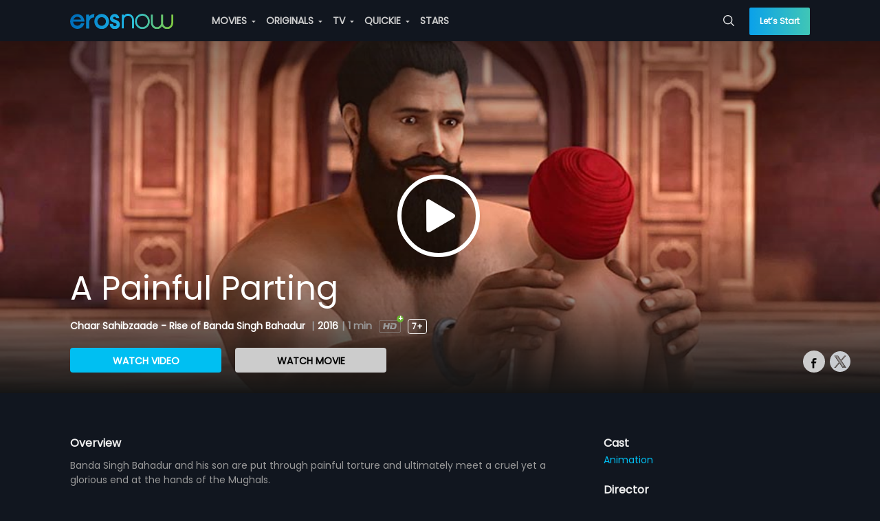

--- FILE ---
content_type: application/javascript; charset=utf-8
request_url: https://erosnow.com/state-010014b1-0a83-4058-a2d9-8fb122ef0bc5.js
body_size: 4517
content:
window.__INITIAL_STATE__ = {"app":{"showMsgModal":false,"msgModalData":{},"showShareModal":false,"showSubscriptionModal":false,"showBasicModal":false,"showLoginModal":false,"showNextPreview":false,"showAddToPlaylistModal":false,"openVideoPlayer":false,"openAudioPlayer":false,"showSnackbar":false,"shareModalData":{},"addToPlaylistModalData":{},"snackbarData":{},"playerData":{},"menuData":{"home":{"title":"Home","url":"\u002F","icon":"home","showInSideNav":true,"action":"Home"},"movies":{"title":"MOVIES","url":"\u002Fmovies","icon":"movie","showInSideNav":true,"action":"Movie_Home","subMenu":[{"title":"Genres","url":"\u002Fmovies\u002Fgenres","action":"Movie_Genre"},{"title":"Most Popular","url":"\u002Fmovies\u002Fmostpopular","action":"Movie_Most Popular"},{"title":"Languages","url":"\u002Fmovies\u002Flanguages","action":"Movie_Languages"}]},"originals":{"title":"ORIGINALS","url":"\u002Foriginals","icon":"en","showInSideNav":true,"action":"Originals_Home","subMenu":[]},"tv":{"title":"TV","url":"\u002Ftv","icon":"tv","showInSideNav":true,"action":"TV_Home","subMenu":[],"newLabel":false},"music":{"title":"MUSIC","url":"\u002Fmusic","icon":"music-video","showInSideNav":true,"action":"Music_Home","subMenu":[{"heading":"MUSIC","subMenu":[{"title":"Playlists","url":"\u002Fmusic\u002Fmixes","action":"Music_Mixes"},{"title":"New On Eros","url":"\u002Fmusic\u002Fnew_on_eros","action":"Music_New_Eros"},{"title":"Top Charts","url":"\u002Fmusic\u002Ftop-charts","action":"Music_Top_Charts"},{"title":"Albums","url":"\u002Fmusic\u002Fexplore","action":"Music_Albums"},{"title":"Moods & Themes","url":"\u002Fmusic\u002Fgenres","action":"Music_Moods_&_Themes"}]},{"heading":"MUSIC VIDEO","subMenu":[{"title":"Music Videos","url":"\u002Fmusic\u002Fvideo","action":"Music_Videos"},{"title":"New On Eros","url":"\u002Fmusic\u002Fvideo-new-on-eros?view=video","action":"Music_Videos_New_on_Eros"},{"title":"Top Videos","url":"\u002Fmusic\u002Fvideo-top-charts","action":"Music_Top_Videos"}]}]},"quickie":{"title":"QUICKIE","url":"\u002Fquickie","icon":"flash","showInSideNav":true,"action":"Quickie","subMenu":[]},"stars":{"title":"STARS","url":"\u002Fstars","showInSideNav":true,"action":"Star","icon":"star"},"rewards":{"title":"REWARDS","url":"\u002Frewards","showInSideNav":true,"action":"Rewards","icon":"rewards","newLabel":true}},"userCountryData":{"country_code":"US"},"fetchedUserCountryData":true,"movieLanguages":[],"tvProviders":[],"subscriptionModalData":{},"basicModalData":{},"loginModalData":{},"deviceUUID":null,"showLoader":false,"footerPlaylistData":null,"isGalaxyApp":false,"isErosWebView":false,"cookies":null,"showAdblockModal":false,"adblockModalData":{}},"login":{"isLoggedIn":false,"userData":{},"fetchedUserProfile":false,"activeProductData":{},"activeUserPlan":null,"watchlistData":{},"watchlistIdsData":{},"playlistData":{},"countriesData":[]},"audioPlayer":{"audioPlaylist":[],"currentTrackIndex":0,"shuffle":false,"reloadCurrentTrack":false},"route":{"name":"movieDetails","path":"\u002Fmovie\u002Fwatch\u002F1054619\u002Fchaar-sahibzaade-rise-of-banda-singh-bahadur\u002F6777743\u002Fa-painful-parting","hash":"","query":{},"params":{"assetId":"1054619","assetSlug":"chaar-sahibzaade-rise-of-banda-singh-bahadur","contentId":"6777743","contentSlug":"a-painful-parting"},"fullPath":"\u002Fmovie\u002Fwatch\u002F1054619\u002Fchaar-sahibzaade-rise-of-banda-singh-bahadur\u002F6777743\u002Fa-painful-parting","meta":{"pageName":"MovieDetailsPage","showBackBtn":true},"from":{"name":null,"path":"\u002F","hash":"","query":{},"params":{},"fullPath":"\u002F","meta":{}}},"movieDetails":{"entityDetails":{"content_id":"6777743","content_title":"A Painful Parting","content_type_id":"26","asset_id":"1054619","asset_type":"MOVIE","asset_title":"Chaar Sahibzaade - Rise of Banda Singh Bahadur","title":"A Painful Parting","description":"Featuring the life and times of Sikh warrior, Banda Singh Bahadur, this movie follows the great martyr right from the time he met his mentor, Guru Gobind Singh Saheb, while meditating as a hermit in Nanded. A strategist and a skilled warrior, Banda Singh took his Guru s advice to fight for the innocent people of Punjab who were perishing under the tyrannical Mughal rule led by Wazir Khan. Banda Singh went on to fight many battles across Punjab and brought about reforms such as the abolition of the Zamindari system, freedom of religion and other humanitarian measures, even as he managed to establish Khalsa rule in the state. Banda Singh Bahadur had to fight the Mughals relentlessly and finally, Mughal Emperor Farrukhsiyar managed to defeat him with his unlimited resources. But Banda Singh Bahadur refused to turn tail and escape and gave himself up along with his men like a true soldier.","short_description":"Banda Singh Bahadur and his son are put through painful torture and ultimately meet a cruel yet a glorious end at the hands of the Mughals.","release_year":"2016","rating":3,"language":"Hindi","duration":"00:01:58","youtube_views":"0","erosnow_views":"0","free":"YES","images":{"12":"https:\u002F\u002Fimages004-a.media.erosnow.com\u002Fmovie\u002F9\u002F1054619\u002Fimg7241\u002F6777773\u002F1054619_6777773_7.jpg","13":"https:\u002F\u002Fimages001-a.media.erosnow.com\u002Fmovie\u002F9\u002F1054619\u002Fimg14582\u002F6777775\u002F1054619_6777775_26.jpg","17":"https:\u002F\u002Fimages004-a.media.erosnow.com\u002Fmovie\u002F9\u002F1054619\u002Fimg625352\u002F6777776\u002F1054619_6777776_80.jpg"},"content_allowed":["WW"],"asset_allowed":["WW"],"content_bitrates":{"1":"1800","2":"1200","3":"800","4":"500","5":"300","10":"3136","11":"5928","30":"448","32":"158","33":"248","38":"1248","39":"648","40":"848","45":"IPAD_LOW","46":"IPAD_MED","47":"IPAD_HIGH","49":"3136","50":"5928","51":"IPAD_ALL","52":"IPAD_SD","7001":"Encrypted 16:9","7003":"Encrypted 16:9 800kbps"},"access_level":"3","content_language":"hin","people":{"Producer":["Pammi Baweja","Jyoti Deshpande"],"Music director":["Nirmal Singh"],"Actor":["Animation"],"Director":["Harry Baweja"]},"genres":["Animation"],"maturity_rating":"7+","descriptors":["Appropriate for age 7+"]},"movieContent":{"content_id":"6776766","content_title":"Chaar Sahibzaade - Rise of Banda Singh Bahadur","content_type_id":"1","asset_id":"1054619","asset_type":"MOVIE","asset_title":"Chaar Sahibzaade - Rise of Banda Singh Bahadur","title":"Chaar Sahibzaade - Rise of Banda Singh Bahadur","description":"Featuring the life and times of Sikh warrior, Banda Singh Bahadur, this movie follows the great martyr right from the time he met his mentor, Guru Gobind Singh Saheb, while meditating as a hermit in Nanded. A strategist and a skilled warrior, Banda Singh took his Guru s advice to fight for the innocent people of Punjab who were perishing under the tyrannical Mughal rule led by Wazir Khan. Banda Singh went on to fight many battles across Punjab and brought about reforms such as the abolition of the Zamindari system, freedom of religion and other humanitarian measures, even as he managed to establish Khalsa rule in the state. Banda Singh Bahadur had to fight the Mughals relentlessly and finally, Mughal Emperor Farrukhsiyar managed to defeat him with his unlimited resources. But Banda Singh Bahadur refused to turn tail and escape and gave himself up along with his men like a true soldier.","short_description":"Witness the extraordinary story of an immortal warrior.","release_year":"2016","rating":"3","language":"hin","duration":"02:14:08","youtube_views":"0","erosnow_views":"0","free":"NO","images":{"9":"https:\u002F\u002Fimages004-a.media.erosnow.com\u002Fmovie\u002F9\u002F1054619\u002Fimg945380\u002F6823909\u002F1054619_6823909.jpg","12":"https:\u002F\u002Fimages004-a.media.erosnow.com\u002Fmovie\u002F9\u002F1054619\u002Fimg7241\u002F6823910\u002F1054619_6823910.jpg","13":"https:\u002F\u002Fimages001-a.media.erosnow.com\u002Fmovie\u002F9\u002F1054619\u002Fimg14582\u002F6823911\u002F1054619_6823911.jpg","17":"https:\u002F\u002Fimages004-a.media.erosnow.com\u002Fmovie\u002F9\u002F1054619\u002Fimg625352\u002F6823913\u002F1054619_6823913.jpg","22":"https:\u002F\u002Fimages004-a.media.erosnow.com\u002Fmovie\u002F9\u002F1054619\u002Fimg768851\u002F6823915\u002F1054619_6823915.jpg"},"content_allowed":["WW"],"asset_allowed":["WW"],"content_bitrates":{"1":"1800","2":"1200","3":"800","4":"500","5":"300","10":"3136","11":"5928","30":"448","32":"158","33":"248","38":"1248","39":"648","40":"848","45":"IPAD_LOW","46":"IPAD_MED","47":"IPAD_HIGH","49":"3136","50":"5928","51":"IPAD_ALL","52":"IPAD_SD","58":"IPAD_ALL_CC","59":"IPAD_SD_CC","7001":"Encrypted 16:9","7003":"Encrypted 16:9 800kbps","7019":"DASH-DRM-DL-HQ","7020":"DASH-DRM-DL-MQ","7021":"DASH-DRM-DL-LQ","7090":"Uplynk-Standard","9001":"unsigned PB"},"publish_time":"2024-10-21T17:11:01Z","access_level":"3","content_language":"hin"},"movieTrailers":[{"content_id":"6757334","content_title":"Official Trailer","content_type_id":"6","asset_id":"1054619","asset_type":"MOVIE","asset_title":"Chaar Sahibzaade - Rise of Banda Singh Bahadur","title":"Official Trailer","description":"Featuring the life and times of Sikh warrior, Banda Singh Bahadur, this movie follows the great martyr right from the time he met his mentor, Guru Gobind Singh Saheb, while meditating as a hermit in Nanded. A strategist and a skilled warrior, Banda Singh took his Guru s advice to fight for the innocent people of Punjab who were perishing under the tyrannical Mughal rule led by Wazir Khan. Banda Singh went on to fight many battles across Punjab and brought about reforms such as the abolition of the Zamindari system, freedom of religion and other humanitarian measures, even as he managed to establish Khalsa rule in the state. Banda Singh Bahadur had to fight the Mughals relentlessly and finally, Mughal Emperor Farrukhsiyar managed to defeat him with his unlimited resources. But Banda Singh Bahadur refused to turn tail and escape and gave himself up along with his men like a true soldier.","short_description":"Witness an Extraordinary tale of Heroism unfold in this awe-inspiring story of one of history s greatest unsung heroes.","release_year":"2016","rating":"3","language":"hin","duration":"00:02:47","youtube_views":"494856","erosnow_views":"0","free":"YES","images":{"9":"https:\u002F\u002Fimages004-a.media.erosnow.com\u002Fmovie\u002F9\u002F1054619\u002Fimg945380\u002F6762205\u002F1054619_6762205_100.jpg","12":"https:\u002F\u002Fimages004-a.media.erosnow.com\u002Fmovie\u002F9\u002F1054619\u002Fimg7241\u002F6762231\u002F1054619_6762231_45.jpg","13":"https:\u002F\u002Fimages001-a.media.erosnow.com\u002Fmovie\u002F9\u002F1054619\u002Fimg14582\u002F6762232\u002F1054619_6762232_64.jpg","17":"https:\u002F\u002Fimages004-a.media.erosnow.com\u002Fmovie\u002F9\u002F1054619\u002Fimg625352\u002F6762233\u002F1054619_6762233_72.jpg","22":"https:\u002F\u002Fimages004-a.media.erosnow.com\u002Fmovie\u002F9\u002F1054619\u002Fimg768851\u002F6762206\u002F1054619_6762206_11.jpg"},"content_allowed":["WW"],"asset_allowed":["WW"],"content_bitrates":{"1":"1800","2":"1200","3":"800","4":"500","5":"300","10":"3136","11":"5928","30":"448","32":"158","33":"248","38":"1248","39":"648","40":"848","45":"IPAD_LOW","46":"IPAD_MED","47":"IPAD_HIGH","49":"3136","50":"5928","51":"IPAD_ALL","52":"IPAD_SD","7001":"Encrypted 16:9","7003":"Encrypted 16:9 800kbps"},"access_level":"3","content_language":"hin"}],"movieExtras":[],"movieClipScenes":[{"content_id":"6777744","content_title":"The Echoes Of Waheguru","content_type_id":"26","asset_id":"1054619","asset_type":"MOVIE","asset_title":"Chaar Sahibzaade - Rise of Banda Singh Bahadur","title":"The Echoes Of Waheguru","description":"Featuring the life and times of Sikh warrior, Banda Singh Bahadur, this movie follows the great martyr right from the time he met his mentor, Guru Gobind Singh Saheb, while meditating as a hermit in Nanded. A strategist and a skilled warrior, Banda Singh took his Guru s advice to fight for the innocent people of Punjab who were perishing under the tyrannical Mughal rule led by Wazir Khan. Banda Singh went on to fight many battles across Punjab and brought about reforms such as the abolition of the Zamindari system, freedom of religion and other humanitarian measures, even as he managed to establish Khalsa rule in the state. Banda Singh Bahadur had to fight the Mughals relentlessly and finally, Mughal Emperor Farrukhsiyar managed to defeat him with his unlimited resources. But Banda Singh Bahadur refused to turn tail and escape and gave himself up along with his men like a true soldier.","short_description":"Three years after the death of Guru Gobind Singh Ji s sons, the followers continue to remember the martyrs by lighting an oil lamp to keep the faith alive. Even the air around the fallen wall continues to echo the chant 'Waheguru'.","release_year":"2016","rating":"3","language":"hin","duration":"00:02:51","youtube_views":"0","erosnow_views":"0","free":"YES","images":{"12":"https:\u002F\u002Fimages004-a.media.erosnow.com\u002Fmovie\u002F9\u002F1054619\u002Fimg7241\u002F6777867\u002F1054619_6777867_79.jpg","13":"https:\u002F\u002Fimages001-a.media.erosnow.com\u002Fmovie\u002F9\u002F1054619\u002Fimg14582\u002F6777869\u002F1054619_6777869_88.jpg","17":"https:\u002F\u002Fimages004-a.media.erosnow.com\u002Fmovie\u002F9\u002F1054619\u002Fimg625352\u002F6777871\u002F1054619_6777871_10.jpg"},"content_allowed":["WW"],"asset_allowed":["WW"],"content_bitrates":{"1":"1800","2":"1200","3":"800","4":"500","5":"300","10":"3136","11":"5928","30":"448","32":"158","33":"248","38":"1248","39":"648","40":"848","45":"IPAD_LOW","46":"IPAD_MED","47":"IPAD_HIGH","49":"3136","50":"5928","51":"IPAD_ALL","52":"IPAD_SD","7001":"Encrypted 16:9","7003":"Encrypted 16:9 800kbps"},"access_level":"3","content_language":"hin"},{"content_id":"6777745","content_title":"Madho Das Finds His Calling","content_type_id":"26","asset_id":"1054619","asset_type":"MOVIE","asset_title":"Chaar Sahibzaade - Rise of Banda Singh Bahadur","title":"Madho Das Finds His Calling","description":"Featuring the life and times of Sikh warrior, Banda Singh Bahadur, this movie follows the great martyr right from the time he met his mentor, Guru Gobind Singh Saheb, while meditating as a hermit in Nanded. A strategist and a skilled warrior, Banda Singh took his Guru s advice to fight for the innocent people of Punjab who were perishing under the tyrannical Mughal rule led by Wazir Khan. Banda Singh went on to fight many battles across Punjab and brought about reforms such as the abolition of the Zamindari system, freedom of religion and other humanitarian measures, even as he managed to establish Khalsa rule in the state. Banda Singh Bahadur had to fight the Mughals relentlessly and finally, Mughal Emperor Farrukhsiyar managed to defeat him with his unlimited resources. But Banda Singh Bahadur refused to turn tail and escape and gave himself up along with his men like a true soldier.","short_description":"While meditating with his followers, Madho Das is informed about an intrusion in his ashram. Furious, he decides to use his power to summon the leader but fails. He then hears a voice and realises the intruder is not an ordinary man but a Guru, who eventually helps him find his calling.","release_year":"2016","rating":"3","language":"hin","duration":"00:06:16","youtube_views":"0","erosnow_views":"0","free":"YES","images":{"12":"https:\u002F\u002Fimages004-a.media.erosnow.com\u002Fmovie\u002F9\u002F1054619\u002Fimg7241\u002F6777917\u002F1054619_6777917_54.jpg","13":"https:\u002F\u002Fimages001-a.media.erosnow.com\u002Fmovie\u002F9\u002F1054619\u002Fimg14582\u002F6777918\u002F1054619_6777918_76.jpg","17":"https:\u002F\u002Fimages004-a.media.erosnow.com\u002Fmovie\u002F9\u002F1054619\u002Fimg625352\u002F6777919\u002F1054619_6777919_80.jpg"},"content_allowed":["WW"],"asset_allowed":["WW"],"content_bitrates":{"1":"1800","2":"1200","3":"800","4":"500","5":"300","10":"3136","11":"5928","30":"448","32":"158","33":"248","38":"1248","39":"648","40":"848","45":"IPAD_LOW","46":"IPAD_MED","47":"IPAD_HIGH","49":"3136","50":"5928","51":"IPAD_ALL","52":"IPAD_SD","7001":"Encrypted 16:9","7003":"Encrypted 16:9 800kbps"},"access_level":"3","content_language":"hin"},{"content_id":"6777747","content_title":"No One Wants To Act Like Aurangzeb","content_type_id":"26","asset_id":"1054619","asset_type":"MOVIE","asset_title":"Chaar Sahibzaade - Rise of Banda Singh Bahadur","title":"No One Wants To Act Like Aurangzeb","description":"Featuring the life and times of Sikh warrior, Banda Singh Bahadur, this movie follows the great martyr right from the time he met his mentor, Guru Gobind Singh Saheb, while meditating as a hermit in Nanded. A strategist and a skilled warrior, Banda Singh took his Guru s advice to fight for the innocent people of Punjab who were perishing under the tyrannical Mughal rule led by Wazir Khan. Banda Singh went on to fight many battles across Punjab and brought about reforms such as the abolition of the Zamindari system, freedom of religion and other humanitarian measures, even as he managed to establish Khalsa rule in the state. Banda Singh Bahadur had to fight the Mughals relentlessly and finally, Mughal Emperor Farrukhsiyar managed to defeat him with his unlimited resources. But Banda Singh Bahadur refused to turn tail and escape and gave himself up along with his men like a true soldier.","short_description":"While role-playing, the kids are unable to convince anyone to play Aurangzeb or Wazir Khan, as the two are the greatest enemies of the Sikhs. Eventually they convince Gangu, who is then asked to prepare for a duel as a Sikh never harms anyone unarmed.","release_year":"2016","rating":"3","language":"hin","duration":"00:02:55","youtube_views":"0","erosnow_views":"0","free":"YES","images":{"12":"https:\u002F\u002Fimages004-a.media.erosnow.com\u002Fmovie\u002F9\u002F1054619\u002Fimg7241\u002F6777861\u002F1054619_6777861_56.jpg","13":"https:\u002F\u002Fimages001-a.media.erosnow.com\u002Fmovie\u002F9\u002F1054619\u002Fimg14582\u002F6777862\u002F1054619_6777862_94.jpg","17":"https:\u002F\u002Fimages004-a.media.erosnow.com\u002Fmovie\u002F9\u002F1054619\u002Fimg625352\u002F6777863\u002F1054619_6777863_87.jpg"},"content_allowed":["WW"],"asset_allowed":["WW"],"content_bitrates":{"1":"1800","2":"1200","3":"800","4":"500","5":"300","10":"3136","11":"5928","30":"448","32":"158","33":"248","38":"1248","39":"648","40":"848","45":"IPAD_LOW","46":"IPAD_MED","47":"IPAD_HIGH","49":"3136","50":"5928","51":"IPAD_ALL","52":"IPAD_SD","7001":"Encrypted 16:9","7003":"Encrypted 16:9 800kbps"},"access_level":"3","content_language":"hin"},{"content_id":"6777750","content_title":"The Sword Of Faith Shall Never Fail","content_type_id":"26","asset_id":"1054619","asset_type":"MOVIE","asset_title":"Chaar Sahibzaade - Rise of Banda Singh Bahadur","title":"The Sword Of Faith Shall Never Fail","description":"Featuring the life and times of Sikh warrior, Banda Singh Bahadur, this movie follows the great martyr right from the time he met his mentor, Guru Gobind Singh Saheb, while meditating as a hermit in Nanded. A strategist and a skilled warrior, Banda Singh took his Guru s advice to fight for the innocent people of Punjab who were perishing under the tyrannical Mughal rule led by Wazir Khan. Banda Singh went on to fight many battles across Punjab and brought about reforms such as the abolition of the Zamindari system, freedom of religion and other humanitarian measures, even as he managed to establish Khalsa rule in the state. Banda Singh Bahadur had to fight the Mughals relentlessly and finally, Mughal Emperor Farrukhsiyar managed to defeat him with his unlimited resources. But Banda Singh Bahadur refused to turn tail and escape and gave himself up along with his men like a true soldier.","short_description":"Two men sent by Wazir Khan enter Guru Gobind Singh Ji s tent to attack him, but the sword of faith strikes, thus leading to the fall of the attackers.","release_year":"2016","rating":"3","language":"hin","duration":"00:02:13","youtube_views":"0","erosnow_views":"0","free":"YES","images":{"12":"https:\u002F\u002Fimages004-a.media.erosnow.com\u002Fmovie\u002F9\u002F1054619\u002Fimg7241\u002F6777872\u002F1054619_6777872_9.jpg","13":"https:\u002F\u002Fimages001-a.media.erosnow.com\u002Fmovie\u002F9\u002F1054619\u002Fimg14582\u002F6777874\u002F1054619_6777874_65.jpg","17":"https:\u002F\u002Fimages004-a.media.erosnow.com\u002Fmovie\u002F9\u002F1054619\u002Fimg625352\u002F6777876\u002F1054619_6777876_38.jpg"},"content_allowed":["WW"],"asset_allowed":["WW"],"content_bitrates":{"1":"1800","2":"1200","3":"800","4":"500","5":"300","10":"3136","11":"5928","30":"448","32":"158","33":"248","38":"1248","39":"648","40":"848","45":"IPAD_LOW","46":"IPAD_MED","47":"IPAD_HIGH","49":"3136","50":"5928","51":"IPAD_ALL","52":"IPAD_SD","7001":"Encrypted 16:9","7003":"Encrypted 16:9 800kbps"},"access_level":"3","content_language":"hin"},{"content_id":"6777737","content_title":"The Humiliating March","content_type_id":"26","asset_id":"1054619","asset_type":"MOVIE","asset_title":"Chaar Sahibzaade - Rise of Banda Singh Bahadur","title":"The Humiliating March","description":"Featuring the life and times of Sikh warrior, Banda Singh Bahadur, this movie follows the great martyr right from the time he met his mentor, Guru Gobind Singh Saheb, while meditating as a hermit in Nanded. A strategist and a skilled warrior, Banda Singh took his Guru s advice to fight for the innocent people of Punjab who were perishing under the tyrannical Mughal rule led by Wazir Khan. Banda Singh went on to fight many battles across Punjab and brought about reforms such as the abolition of the Zamindari system, freedom of religion and other humanitarian measures, even as he managed to establish Khalsa rule in the state. Banda Singh Bahadur had to fight the Mughals relentlessly and finally, Mughal Emperor Farrukhsiyar managed to defeat him with his unlimited resources. But Banda Singh Bahadur refused to turn tail and escape and gave himself up along with his men like a true soldier.","short_description":"Banda Singh Bahadur surrendered along with his young son and seven hundred men and was made to march from Lahore to Delhi, locked up in a cage.","release_year":"2016","rating":"3","language":"hin","duration":"00:01:18","youtube_views":"0","erosnow_views":"0","free":"YES","images":{"12":"https:\u002F\u002Fimages004-a.media.erosnow.com\u002Fmovie\u002F9\u002F1054619\u002Fimg7241\u002F6777759\u002F1054619_6777759_64.jpg","13":"https:\u002F\u002Fimages001-a.media.erosnow.com\u002Fmovie\u002F9\u002F1054619\u002Fimg14582\u002F6777760\u002F1054619_6777760_88.jpg","17":"https:\u002F\u002Fimages004-a.media.erosnow.com\u002Fmovie\u002F9\u002F1054619\u002Fimg625352\u002F6777761\u002F1054619_6777761_34.jpg"},"content_allowed":["WW"],"asset_allowed":["WW"],"content_bitrates":{"1":"1800","2":"1200","3":"800","4":"500","5":"300","10":"3136","11":"5928","30":"448","32":"158","33":"248","38":"1248","39":"648","40":"848","45":"IPAD_LOW","46":"IPAD_MED","47":"IPAD_HIGH","49":"3136","50":"5928","51":"IPAD_ALL","52":"IPAD_SD","7001":"Encrypted 16:9","7003":"Encrypted 16:9 800kbps"},"access_level":"3","content_language":"hin"},{"content_id":"6777752","content_title":"Guruji's Last Meeting","content_type_id":"26","asset_id":"1054619","asset_type":"MOVIE","asset_title":"Chaar Sahibzaade - Rise of Banda Singh Bahadur","title":"Guruji's Last Meeting","description":"Featuring the life and times of Sikh warrior, Banda Singh Bahadur, this movie follows the great martyr right from the time he met his mentor, Guru Gobind Singh Saheb, while meditating as a hermit in Nanded. A strategist and a skilled warrior, Banda Singh took his Guru s advice to fight for the innocent people of Punjab who were perishing under the tyrannical Mughal rule led by Wazir Khan. Banda Singh went on to fight many battles across Punjab and brought about reforms such as the abolition of the Zamindari system, freedom of religion and other humanitarian measures, even as he managed to establish Khalsa rule in the state. Banda Singh Bahadur had to fight the Mughals relentlessly and finally, Mughal Emperor Farrukhsiyar managed to defeat him with his unlimited resources. But Banda Singh Bahadur refused to turn tail and escape and gave himself up along with his men like a true soldier.","short_description":"Guruji announces to his disciples during the gathering that this would be his last meeting with them. With his health deteriorating each day, he bids adieu to his followers leaving them in a state of shock and grief.","release_year":"2016","rating":"3","language":"hin","duration":"00:02:52","youtube_views":"0","erosnow_views":"0","free":"YES","images":{"12":"https:\u002F\u002Fimages004-a.media.erosnow.com\u002Fmovie\u002F9\u002F1054619\u002Fimg7241\u002F6777897\u002F1054619_6777897_24.jpg","13":"https:\u002F\u002Fimages001-a.media.erosnow.com\u002Fmovie\u002F9\u002F1054619\u002Fimg14582\u002F6777898\u002F1054619_6777898_48.jpg","17":"https:\u002F\u002Fimages004-a.media.erosnow.com\u002Fmovie\u002F9\u002F1054619\u002Fimg625352\u002F6777899\u002F1054619_6777899_65.jpg"},"content_allowed":["WW"],"asset_allowed":["WW"],"content_bitrates":{"1":"1800","2":"1200","3":"800","4":"500","5":"300","10":"3136","11":"5928","30":"448","32":"158","33":"248","38":"1248","39":"648","40":"848","45":"IPAD_LOW","46":"IPAD_MED","47":"IPAD_HIGH","49":"3136","50":"5928","51":"IPAD_ALL","52":"IPAD_SD","7001":"Encrypted 16:9","7003":"Encrypted 16:9 800kbps"},"access_level":"3","content_language":"hin"},{"content_id":"6777755","content_title":"Banda Singh Promises Terror-Free Punjab","content_type_id":"26","asset_id":"1054619","asset_type":"MOVIE","asset_title":"Chaar Sahibzaade - Rise of Banda Singh Bahadur","title":"Banda Singh Promises Terror-Free Punjab","description":"Featuring the life and times of Sikh warrior, Banda Singh Bahadur, this movie follows the great martyr right from the time he met his mentor, Guru Gobind Singh Saheb, while meditating as a hermit in Nanded. A strategist and a skilled warrior, Banda Singh took his Guru s advice to fight for the innocent people of Punjab who were perishing under the tyrannical Mughal rule led by Wazir Khan. Banda Singh went on to fight many battles across Punjab and brought about reforms such as the abolition of the Zamindari system, freedom of religion and other humanitarian measures, even as he managed to establish Khalsa rule in the state. Banda Singh Bahadur had to fight the Mughals relentlessly and finally, Mughal Emperor Farrukhsiyar managed to defeat him with his unlimited resources. But Banda Singh Bahadur refused to turn tail and escape and gave himself up along with his men like a true soldier.","short_description":"When one of the villagers mistakes Banda Singh for a bandit, he informs them about his intentions to fight for the freedom of the people in Punjab.","release_year":"2016","rating":"3","language":"hin","duration":"00:03:14","youtube_views":"0","erosnow_views":"0","free":"YES","images":{"12":"https:\u002F\u002Fimages004-a.media.erosnow.com\u002Fmovie\u002F9\u002F1054619\u002Fimg7241\u002F6777905\u002F1054619_6777905_35.jpg","13":"https:\u002F\u002Fimages001-a.media.erosnow.com\u002Fmovie\u002F9\u002F1054619\u002Fimg14582\u002F6777906\u002F1054619_6777906_11.jpg","17":"https:\u002F\u002Fimages004-a.media.erosnow.com\u002Fmovie\u002F9\u002F1054619\u002Fimg625352\u002F6777907\u002F1054619_6777907_92.jpg"},"content_allowed":["WW"],"asset_allowed":["WW"],"content_bitrates":{"1":"1800","2":"1200","3":"800","4":"500","5":"300","10":"3136","11":"5928","30":"448","32":"158","33":"248","38":"1248","39":"648","40":"848","45":"IPAD_LOW","46":"IPAD_MED","47":"IPAD_HIGH","49":"3136","50":"5928","51":"IPAD_ALL","52":"IPAD_SD","7001":"Encrypted 16:9","7003":"Encrypted 16:9 800kbps"},"access_level":"3","content_language":"hin"},{"content_id":"6777758","content_title":"Singhs Would Never Attack An Unarmed Man","content_type_id":"26","asset_id":"1054619","asset_type":"MOVIE","asset_title":"Chaar Sahibzaade - Rise of Banda Singh Bahadur","title":"Singhs Would Never Attack An Unarmed Man","description":"Featuring the life and times of Sikh warrior, Banda Singh Bahadur, this movie follows the great martyr right from the time he met his mentor, Guru Gobind Singh Saheb, while meditating as a hermit in Nanded. A strategist and a skilled warrior, Banda Singh took his Guru s advice to fight for the innocent people of Punjab who were perishing under the tyrannical Mughal rule led by Wazir Khan. Banda Singh went on to fight many battles across Punjab and brought about reforms such as the abolition of the Zamindari system, freedom of religion and other humanitarian measures, even as he managed to establish Khalsa rule in the state. Banda Singh Bahadur had to fight the Mughals relentlessly and finally, Mughal Emperor Farrukhsiyar managed to defeat him with his unlimited resources. But Banda Singh Bahadur refused to turn tail and escape and gave himself up along with his men like a true soldier.","short_description":"Banda Singh confronts Randhir Singh and asks him to leave the villagers alone. This leads to a fight between the two, which eventually ends with the fall of Randhir Singh.","release_year":"2016","rating":"3","language":"hin","duration":"00:03:16","youtube_views":"0","erosnow_views":"0","free":"YES","images":{"12":"https:\u002F\u002Fimages004-a.media.erosnow.com\u002Fmovie\u002F9\u002F1054619\u002Fimg7241\u002F6777913\u002F1054619_6777913_74.jpg","13":"https:\u002F\u002Fimages001-a.media.erosnow.com\u002Fmovie\u002F9\u002F1054619\u002Fimg14582\u002F6777914\u002F1054619_6777914_49.jpg","17":"https:\u002F\u002Fimages004-a.media.erosnow.com\u002Fmovie\u002F9\u002F1054619\u002Fimg625352\u002F6777915\u002F1054619_6777915_65.jpg"},"content_allowed":["WW"],"asset_allowed":["WW"],"content_bitrates":{"1":"1800","2":"1200","3":"800","4":"500","5":"300","10":"3136","11":"5928","30":"448","32":"158","33":"248","38":"1248","39":"648","40":"848","45":"IPAD_LOW","46":"IPAD_MED","47":"IPAD_HIGH","49":"3136","50":"5928","51":"IPAD_ALL","52":"IPAD_SD","7001":"Encrypted 16:9","7003":"Encrypted 16:9 800kbps"},"access_level":"3","content_language":"hin"},{"content_id":"6777762","content_title":"Banda Singh Conquers Samana!","content_type_id":"26","asset_id":"1054619","asset_type":"MOVIE","asset_title":"Chaar Sahibzaade - Rise of Banda Singh Bahadur","title":"Banda Singh Conquers Samana!","description":"Featuring the life and times of Sikh warrior, Banda Singh Bahadur, this movie follows the great martyr right from the time he met his mentor, Guru Gobind Singh Saheb, while meditating as a hermit in Nanded. A strategist and a skilled warrior, Banda Singh took his Guru s advice to fight for the innocent people of Punjab who were perishing under the tyrannical Mughal rule led by Wazir Khan. Banda Singh went on to fight many battles across Punjab and brought about reforms such as the abolition of the Zamindari system, freedom of religion and other humanitarian measures, even as he managed to establish Khalsa rule in the state. Banda Singh Bahadur had to fight the Mughals relentlessly and finally, Mughal Emperor Farrukhsiyar managed to defeat him with his unlimited resources. But Banda Singh Bahadur refused to turn tail and escape and gave himself up along with his men like a true soldier.","short_description":"Banda Singh marches towards Samana with his army. Encouraged by his bravery, the locals also decide to join the fight. Together they fight for victory, justice and freedom.","release_year":"2016","rating":"3","language":"hin","duration":"00:01:44","youtube_views":"0","erosnow_views":"0","free":"YES","images":{"12":"https:\u002F\u002Fimages004-a.media.erosnow.com\u002Fmovie\u002F9\u002F1054619\u002Fimg7241\u002F6777786\u002F1054619_6777786_55.jpg","13":"https:\u002F\u002Fimages001-a.media.erosnow.com\u002Fmovie\u002F9\u002F1054619\u002Fimg14582\u002F6777787\u002F1054619_6777787_18.jpg","17":"https:\u002F\u002Fimages004-a.media.erosnow.com\u002Fmovie\u002F9\u002F1054619\u002Fimg625352\u002F6777789\u002F1054619_6777789_62.jpg"},"content_allowed":["WW"],"asset_allowed":["WW"],"content_bitrates":{"1":"1800","2":"1200","3":"800","4":"500","5":"300","10":"3136","11":"5928","30":"448","32":"158","33":"248","38":"1248","39":"648","40":"848","45":"IPAD_LOW","46":"IPAD_MED","47":"IPAD_HIGH","49":"3136","50":"5928","51":"IPAD_ALL","52":"IPAD_SD","7001":"Encrypted 16:9","7003":"Encrypted 16:9 800kbps"},"access_level":"3","content_language":"hin"},{"content_id":"6777763","content_title":"Banda Singh Rises Like A Messiah!","content_type_id":"26","asset_id":"1054619","asset_type":"MOVIE","asset_title":"Chaar Sahibzaade - Rise of Banda Singh Bahadur","title":"Banda Singh Rises Like A Messiah!","description":"Featuring the life and times of Sikh warrior, Banda Singh Bahadur, this movie follows the great martyr right from the time he met his mentor, Guru Gobind Singh Saheb, while meditating as a hermit in Nanded. A strategist and a skilled warrior, Banda Singh took his Guru s advice to fight for the innocent people of Punjab who were perishing under the tyrannical Mughal rule led by Wazir Khan. Banda Singh went on to fight many battles across Punjab and brought about reforms such as the abolition of the Zamindari system, freedom of religion and other humanitarian measures, even as he managed to establish Khalsa rule in the state. Banda Singh Bahadur had to fight the Mughals relentlessly and finally, Mughal Emperor Farrukhsiyar managed to defeat him with his unlimited resources. But Banda Singh Bahadur refused to turn tail and escape and gave himself up along with his men like a true soldier.","short_description":"Banda Singh marches for victory and rises like a messiah for the people of Punjab. He also asks his soldiers to not look at the war as vengeance for the death of Guruji s son, but to fight for the freedom of Punjab from the cruelty of the Mughals.","release_year":"2016","rating":"3","language":"hin","duration":"00:03:11","youtube_views":"0","erosnow_views":"0","free":"YES","images":{"12":"https:\u002F\u002Fimages004-a.media.erosnow.com\u002Fmovie\u002F9\u002F1054619\u002Fimg7241\u002F6777802\u002F1054619_6777802_88.jpg","13":"https:\u002F\u002Fimages001-a.media.erosnow.com\u002Fmovie\u002F9\u002F1054619\u002Fimg14582\u002F6777803\u002F1054619_6777803_65.jpg","17":"https:\u002F\u002Fimages004-a.media.erosnow.com\u002Fmovie\u002F9\u002F1054619\u002Fimg625352\u002F6777804\u002F1054619_6777804_88.jpg"},"content_allowed":["WW"],"asset_allowed":["WW"],"content_bitrates":{"1":"1800","2":"1200","3":"800","4":"500","5":"300","10":"3136","11":"5928","30":"448","32":"158","33":"248","38":"1248","39":"648","40":"848","45":"IPAD_LOW","46":"IPAD_MED","47":"IPAD_HIGH","49":"3136","50":"5928","51":"IPAD_ALL","52":"IPAD_SD","7001":"Encrypted 16:9","7003":"Encrypted 16:9 800kbps"},"access_level":"3","content_language":"hin"},{"content_id":"6777751","content_title":"Guruji Appoints Banda Singh As The Sikh Leader","content_type_id":"26","asset_id":"1054619","asset_type":"MOVIE","asset_title":"Chaar Sahibzaade - Rise of Banda Singh Bahadur","title":"Guruji Appoints Banda Singh As The Sikh Leader","description":"Featuring the life and times of Sikh warrior, Banda Singh Bahadur, this movie follows the great martyr right from the time he met his mentor, Guru Gobind Singh Saheb, while meditating as a hermit in Nanded. A strategist and a skilled warrior, Banda Singh took his Guru s advice to fight for the innocent people of Punjab who were perishing under the tyrannical Mughal rule led by Wazir Khan. Banda Singh went on to fight many battles across Punjab and brought about reforms such as the abolition of the Zamindari system, freedom of religion and other humanitarian measures, even as he managed to establish Khalsa rule in the state. Banda Singh Bahadur had to fight the Mughals relentlessly and finally, Mughal Emperor Farrukhsiyar managed to defeat him with his unlimited resources. But Banda Singh Bahadur refused to turn tail and escape and gave himself up along with his men like a true soldier.","short_description":"Banda Singh asks Guruji why he chose him as the leader of the contingent, to which Guruji calls him one of the bravest of his soldiers. Humbled, Banda promises to lead the army on the principles laid down by Guruji himself.","release_year":"2016","rating":"3","language":"hin","duration":"00:01:56","youtube_views":"0","erosnow_views":"0","free":"YES","images":{"12":"https:\u002F\u002Fimages004-a.media.erosnow.com\u002Fmovie\u002F9\u002F1054619\u002Fimg7241\u002F6777889\u002F1054619_6777889_5.jpg","13":"https:\u002F\u002Fimages001-a.media.erosnow.com\u002Fmovie\u002F9\u002F1054619\u002Fimg14582\u002F6777890\u002F1054619_6777890_12.jpg","17":"https:\u002F\u002Fimages004-a.media.erosnow.com\u002Fmovie\u002F9\u002F1054619\u002Fimg625352\u002F6777891\u002F1054619_6777891_47.jpg"},"content_allowed":["WW"],"asset_allowed":["WW"],"content_bitrates":{"1":"1800","2":"1200","3":"800","4":"500","5":"300","10":"3136","11":"5928","30":"448","32":"158","33":"248","38":"1248","39":"648","40":"848","45":"IPAD_LOW","46":"IPAD_MED","47":"IPAD_HIGH","49":"3136","50":"5928","51":"IPAD_ALL","52":"IPAD_SD","7001":"Encrypted 16:9","7003":"Encrypted 16:9 800kbps"},"access_level":"3","content_language":"hin"}],"favouritesData":null,"recommendations":[],"musicAlbumDetails":null,"isFavourite":false,"recommendationsAlbumFetched":false,"entityEntitlements":[]}}

--- FILE ---
content_type: application/javascript; charset=utf-8
request_url: https://erosnow.com/state-354c0caa-961f-4aa3-8dc6-9760585dd4a0.js
body_size: 4545
content:
window.__INITIAL_STATE__ = {"app":{"showMsgModal":false,"msgModalData":{},"showShareModal":false,"showSubscriptionModal":false,"showBasicModal":false,"showLoginModal":false,"showNextPreview":false,"showAddToPlaylistModal":false,"openVideoPlayer":false,"openAudioPlayer":false,"showSnackbar":false,"shareModalData":{},"addToPlaylistModalData":{},"snackbarData":{},"playerData":{},"menuData":{"home":{"title":"Home","url":"\u002F","icon":"home","showInSideNav":true,"action":"Home"},"movies":{"title":"MOVIES","url":"\u002Fmovies","icon":"movie","showInSideNav":true,"action":"Movie_Home","subMenu":[{"title":"Genres","url":"\u002Fmovies\u002Fgenres","action":"Movie_Genre"},{"title":"Most Popular","url":"\u002Fmovies\u002Fmostpopular","action":"Movie_Most Popular"},{"title":"Languages","url":"\u002Fmovies\u002Flanguages","action":"Movie_Languages"}]},"originals":{"title":"ORIGINALS","url":"\u002Foriginals","icon":"en","showInSideNav":true,"action":"Originals_Home","subMenu":[]},"tv":{"title":"TV","url":"\u002Ftv","icon":"tv","showInSideNav":true,"action":"TV_Home","subMenu":[],"newLabel":false},"music":{"title":"MUSIC","url":"\u002Fmusic","icon":"music-video","showInSideNav":true,"action":"Music_Home","subMenu":[{"heading":"MUSIC","subMenu":[{"title":"Playlists","url":"\u002Fmusic\u002Fmixes","action":"Music_Mixes"},{"title":"New On Eros","url":"\u002Fmusic\u002Fnew_on_eros","action":"Music_New_Eros"},{"title":"Top Charts","url":"\u002Fmusic\u002Ftop-charts","action":"Music_Top_Charts"},{"title":"Albums","url":"\u002Fmusic\u002Fexplore","action":"Music_Albums"},{"title":"Moods & Themes","url":"\u002Fmusic\u002Fgenres","action":"Music_Moods_&_Themes"}]},{"heading":"MUSIC VIDEO","subMenu":[{"title":"Music Videos","url":"\u002Fmusic\u002Fvideo","action":"Music_Videos"},{"title":"New On Eros","url":"\u002Fmusic\u002Fvideo-new-on-eros?view=video","action":"Music_Videos_New_on_Eros"},{"title":"Top Videos","url":"\u002Fmusic\u002Fvideo-top-charts","action":"Music_Top_Videos"}]}]},"quickie":{"title":"QUICKIE","url":"\u002Fquickie","icon":"flash","showInSideNav":true,"action":"Quickie","subMenu":[]},"stars":{"title":"STARS","url":"\u002Fstars","showInSideNav":true,"action":"Star","icon":"star"},"rewards":{"title":"REWARDS","url":"\u002Frewards","showInSideNav":true,"action":"Rewards","icon":"rewards","newLabel":true}},"userCountryData":{"country_code":"IN"},"fetchedUserCountryData":true,"movieLanguages":[],"tvProviders":[],"subscriptionModalData":{},"basicModalData":{},"loginModalData":{},"deviceUUID":null,"showLoader":false,"footerPlaylistData":null,"isGalaxyApp":false,"isErosWebView":false,"cookies":null,"showAdblockModal":false,"adblockModalData":{}},"login":{"isLoggedIn":false,"userData":{},"fetchedUserProfile":false,"activeProductData":{},"activeUserPlan":null,"watchlistData":{},"watchlistIdsData":{},"playlistData":{},"countriesData":[]},"audioPlayer":{"audioPlaylist":[],"currentTrackIndex":0,"shuffle":false,"reloadCurrentTrack":false},"route":{"name":"movieDetails","path":"\u002Fmovie\u002Fwatch\u002F1054619\u002Fchaar-sahibzaade-rise-of-banda-singh-bahadur\u002F6777743\u002Fa-painful-parting","hash":"","query":{},"params":{"assetId":"1054619","assetSlug":"chaar-sahibzaade-rise-of-banda-singh-bahadur","contentId":"6777743","contentSlug":"a-painful-parting"},"fullPath":"\u002Fmovie\u002Fwatch\u002F1054619\u002Fchaar-sahibzaade-rise-of-banda-singh-bahadur\u002F6777743\u002Fa-painful-parting","meta":{"pageName":"MovieDetailsPage","showBackBtn":true},"from":{"name":null,"path":"\u002F","hash":"","query":{},"params":{},"fullPath":"\u002F","meta":{}}},"movieDetails":{"entityDetails":{"content_id":"6777743","content_title":"A Painful Parting","content_type_id":"26","asset_id":"1054619","asset_type":"MOVIE","asset_title":"Chaar Sahibzaade - Rise of Banda Singh Bahadur","title":"A Painful Parting","description":"Featuring the life and times of Sikh warrior, Banda Singh Bahadur, this movie follows the great martyr right from the time he met his mentor, Guru Gobind Singh Saheb, while meditating as a hermit in Nanded. A strategist and a skilled warrior, Banda Singh took his Guru s advice to fight for the innocent people of Punjab who were perishing under the tyrannical Mughal rule led by Wazir Khan. Banda Singh went on to fight many battles across Punjab and brought about reforms such as the abolition of the Zamindari system, freedom of religion and other humanitarian measures, even as he managed to establish Khalsa rule in the state. Banda Singh Bahadur had to fight the Mughals relentlessly and finally, Mughal Emperor Farrukhsiyar managed to defeat him with his unlimited resources. But Banda Singh Bahadur refused to turn tail and escape and gave himself up along with his men like a true soldier.","short_description":"Banda Singh Bahadur and his son are put through painful torture and ultimately meet a cruel yet a glorious end at the hands of the Mughals.","release_year":"2016","rating":3,"language":"Hindi","duration":"00:01:58","youtube_views":"0","erosnow_views":"0","free":"YES","images":{"12":"https:\u002F\u002Fimages004-a.media.erosnow.com\u002Fmovie\u002F9\u002F1054619\u002Fimg7241\u002F6777773\u002F1054619_6777773_7.jpg","13":"https:\u002F\u002Fimages001-a.media.erosnow.com\u002Fmovie\u002F9\u002F1054619\u002Fimg14582\u002F6777775\u002F1054619_6777775_26.jpg","17":"https:\u002F\u002Fimages004-a.media.erosnow.com\u002Fmovie\u002F9\u002F1054619\u002Fimg625352\u002F6777776\u002F1054619_6777776_80.jpg"},"content_allowed":["WW"],"asset_allowed":["WW"],"content_bitrates":{"1":"1800","2":"1200","3":"800","4":"500","5":"300","10":"3136","11":"5928","30":"448","32":"158","33":"248","38":"1248","39":"648","40":"848","45":"IPAD_LOW","46":"IPAD_MED","47":"IPAD_HIGH","49":"3136","50":"5928","51":"IPAD_ALL","52":"IPAD_SD","7001":"Encrypted 16:9","7003":"Encrypted 16:9 800kbps"},"access_level":"3","content_language":"hin","people":{"Producer":["Pammi Baweja","Jyoti Deshpande"],"Music director":["Nirmal Singh"],"Actor":["Animation"],"Director":["Harry Baweja"]},"genres":["Animation"],"maturity_rating":"7+","descriptors":["Appropriate for age 7+"]},"movieContent":{"content_id":"6776766","content_title":"Chaar Sahibzaade - Rise of Banda Singh Bahadur","content_type_id":"1","asset_id":"1054619","asset_type":"MOVIE","asset_title":"Chaar Sahibzaade - Rise of Banda Singh Bahadur","title":"Chaar Sahibzaade - Rise of Banda Singh Bahadur","description":"Featuring the life and times of Sikh warrior, Banda Singh Bahadur, this movie follows the great martyr right from the time he met his mentor, Guru Gobind Singh Saheb, while meditating as a hermit in Nanded. A strategist and a skilled warrior, Banda Singh took his Guru s advice to fight for the innocent people of Punjab who were perishing under the tyrannical Mughal rule led by Wazir Khan. Banda Singh went on to fight many battles across Punjab and brought about reforms such as the abolition of the Zamindari system, freedom of religion and other humanitarian measures, even as he managed to establish Khalsa rule in the state. Banda Singh Bahadur had to fight the Mughals relentlessly and finally, Mughal Emperor Farrukhsiyar managed to defeat him with his unlimited resources. But Banda Singh Bahadur refused to turn tail and escape and gave himself up along with his men like a true soldier.","short_description":"Witness the extraordinary story of an immortal warrior.","release_year":"2016","rating":"3","language":"hin","duration":"02:14:08","youtube_views":"0","erosnow_views":"0","free":"NO","images":{"9":"https:\u002F\u002Fimages004-a.media.erosnow.com\u002Fmovie\u002F9\u002F1054619\u002Fimg945380\u002F6823909\u002F1054619_6823909.jpg","12":"https:\u002F\u002Fimages004-a.media.erosnow.com\u002Fmovie\u002F9\u002F1054619\u002Fimg7241\u002F6823910\u002F1054619_6823910.jpg","13":"https:\u002F\u002Fimages001-a.media.erosnow.com\u002Fmovie\u002F9\u002F1054619\u002Fimg14582\u002F6823911\u002F1054619_6823911.jpg","17":"https:\u002F\u002Fimages004-a.media.erosnow.com\u002Fmovie\u002F9\u002F1054619\u002Fimg625352\u002F6823913\u002F1054619_6823913.jpg","22":"https:\u002F\u002Fimages004-a.media.erosnow.com\u002Fmovie\u002F9\u002F1054619\u002Fimg768851\u002F6823915\u002F1054619_6823915.jpg"},"content_allowed":["WW"],"asset_allowed":["WW"],"content_bitrates":{"1":"1800","2":"1200","3":"800","4":"500","5":"300","10":"3136","11":"5928","30":"448","32":"158","33":"248","38":"1248","39":"648","40":"848","45":"IPAD_LOW","46":"IPAD_MED","47":"IPAD_HIGH","49":"3136","50":"5928","51":"IPAD_ALL","52":"IPAD_SD","58":"IPAD_ALL_CC","59":"IPAD_SD_CC","7001":"Encrypted 16:9","7003":"Encrypted 16:9 800kbps","7019":"DASH-DRM-DL-HQ","7020":"DASH-DRM-DL-MQ","7021":"DASH-DRM-DL-LQ","7090":"Uplynk-Standard","9001":"unsigned PB"},"publish_time":"2024-10-21T17:11:01Z","access_level":"3","content_language":"hin"},"movieTrailers":[{"content_id":"6757334","content_title":"Official Trailer","content_type_id":"6","asset_id":"1054619","asset_type":"MOVIE","asset_title":"Chaar Sahibzaade - Rise of Banda Singh Bahadur","title":"Official Trailer","description":"Featuring the life and times of Sikh warrior, Banda Singh Bahadur, this movie follows the great martyr right from the time he met his mentor, Guru Gobind Singh Saheb, while meditating as a hermit in Nanded. A strategist and a skilled warrior, Banda Singh took his Guru s advice to fight for the innocent people of Punjab who were perishing under the tyrannical Mughal rule led by Wazir Khan. Banda Singh went on to fight many battles across Punjab and brought about reforms such as the abolition of the Zamindari system, freedom of religion and other humanitarian measures, even as he managed to establish Khalsa rule in the state. Banda Singh Bahadur had to fight the Mughals relentlessly and finally, Mughal Emperor Farrukhsiyar managed to defeat him with his unlimited resources. But Banda Singh Bahadur refused to turn tail and escape and gave himself up along with his men like a true soldier.","short_description":"Witness an Extraordinary tale of Heroism unfold in this awe-inspiring story of one of history s greatest unsung heroes.","release_year":"2016","rating":"3","language":"hin","duration":"00:02:47","youtube_views":"494856","erosnow_views":"0","free":"YES","images":{"9":"https:\u002F\u002Fimages004-a.media.erosnow.com\u002Fmovie\u002F9\u002F1054619\u002Fimg945380\u002F6762205\u002F1054619_6762205_100.jpg","12":"https:\u002F\u002Fimages004-a.media.erosnow.com\u002Fmovie\u002F9\u002F1054619\u002Fimg7241\u002F6762231\u002F1054619_6762231_45.jpg","13":"https:\u002F\u002Fimages001-a.media.erosnow.com\u002Fmovie\u002F9\u002F1054619\u002Fimg14582\u002F6762232\u002F1054619_6762232_64.jpg","17":"https:\u002F\u002Fimages004-a.media.erosnow.com\u002Fmovie\u002F9\u002F1054619\u002Fimg625352\u002F6762233\u002F1054619_6762233_72.jpg","22":"https:\u002F\u002Fimages004-a.media.erosnow.com\u002Fmovie\u002F9\u002F1054619\u002Fimg768851\u002F6762206\u002F1054619_6762206_11.jpg"},"content_allowed":["WW"],"asset_allowed":["WW"],"content_bitrates":{"1":"1800","2":"1200","3":"800","4":"500","5":"300","10":"3136","11":"5928","30":"448","32":"158","33":"248","38":"1248","39":"648","40":"848","45":"IPAD_LOW","46":"IPAD_MED","47":"IPAD_HIGH","49":"3136","50":"5928","51":"IPAD_ALL","52":"IPAD_SD","7001":"Encrypted 16:9","7003":"Encrypted 16:9 800kbps"},"access_level":"3","content_language":"hin"}],"movieExtras":[],"movieClipScenes":[{"content_id":"6777744","content_title":"The Echoes Of Waheguru","content_type_id":"26","asset_id":"1054619","asset_type":"MOVIE","asset_title":"Chaar Sahibzaade - Rise of Banda Singh Bahadur","title":"The Echoes Of Waheguru","description":"Featuring the life and times of Sikh warrior, Banda Singh Bahadur, this movie follows the great martyr right from the time he met his mentor, Guru Gobind Singh Saheb, while meditating as a hermit in Nanded. A strategist and a skilled warrior, Banda Singh took his Guru s advice to fight for the innocent people of Punjab who were perishing under the tyrannical Mughal rule led by Wazir Khan. Banda Singh went on to fight many battles across Punjab and brought about reforms such as the abolition of the Zamindari system, freedom of religion and other humanitarian measures, even as he managed to establish Khalsa rule in the state. Banda Singh Bahadur had to fight the Mughals relentlessly and finally, Mughal Emperor Farrukhsiyar managed to defeat him with his unlimited resources. But Banda Singh Bahadur refused to turn tail and escape and gave himself up along with his men like a true soldier.","short_description":"Three years after the death of Guru Gobind Singh Ji s sons, the followers continue to remember the martyrs by lighting an oil lamp to keep the faith alive. Even the air around the fallen wall continues to echo the chant 'Waheguru'.","release_year":"2016","rating":"3","language":"hin","duration":"00:02:51","youtube_views":"0","erosnow_views":"0","free":"YES","images":{"12":"https:\u002F\u002Fimages004-a.media.erosnow.com\u002Fmovie\u002F9\u002F1054619\u002Fimg7241\u002F6777867\u002F1054619_6777867_79.jpg","13":"https:\u002F\u002Fimages001-a.media.erosnow.com\u002Fmovie\u002F9\u002F1054619\u002Fimg14582\u002F6777869\u002F1054619_6777869_88.jpg","17":"https:\u002F\u002Fimages004-a.media.erosnow.com\u002Fmovie\u002F9\u002F1054619\u002Fimg625352\u002F6777871\u002F1054619_6777871_10.jpg"},"content_allowed":["WW"],"asset_allowed":["WW"],"content_bitrates":{"1":"1800","2":"1200","3":"800","4":"500","5":"300","10":"3136","11":"5928","30":"448","32":"158","33":"248","38":"1248","39":"648","40":"848","45":"IPAD_LOW","46":"IPAD_MED","47":"IPAD_HIGH","49":"3136","50":"5928","51":"IPAD_ALL","52":"IPAD_SD","7001":"Encrypted 16:9","7003":"Encrypted 16:9 800kbps"},"access_level":"3","content_language":"hin"},{"content_id":"6777745","content_title":"Madho Das Finds His Calling","content_type_id":"26","asset_id":"1054619","asset_type":"MOVIE","asset_title":"Chaar Sahibzaade - Rise of Banda Singh Bahadur","title":"Madho Das Finds His Calling","description":"Featuring the life and times of Sikh warrior, Banda Singh Bahadur, this movie follows the great martyr right from the time he met his mentor, Guru Gobind Singh Saheb, while meditating as a hermit in Nanded. A strategist and a skilled warrior, Banda Singh took his Guru s advice to fight for the innocent people of Punjab who were perishing under the tyrannical Mughal rule led by Wazir Khan. Banda Singh went on to fight many battles across Punjab and brought about reforms such as the abolition of the Zamindari system, freedom of religion and other humanitarian measures, even as he managed to establish Khalsa rule in the state. Banda Singh Bahadur had to fight the Mughals relentlessly and finally, Mughal Emperor Farrukhsiyar managed to defeat him with his unlimited resources. But Banda Singh Bahadur refused to turn tail and escape and gave himself up along with his men like a true soldier.","short_description":"While meditating with his followers, Madho Das is informed about an intrusion in his ashram. Furious, he decides to use his power to summon the leader but fails. He then hears a voice and realises the intruder is not an ordinary man but a Guru, who eventually helps him find his calling.","release_year":"2016","rating":"3","language":"hin","duration":"00:06:16","youtube_views":"0","erosnow_views":"0","free":"YES","images":{"12":"https:\u002F\u002Fimages004-a.media.erosnow.com\u002Fmovie\u002F9\u002F1054619\u002Fimg7241\u002F6777917\u002F1054619_6777917_54.jpg","13":"https:\u002F\u002Fimages001-a.media.erosnow.com\u002Fmovie\u002F9\u002F1054619\u002Fimg14582\u002F6777918\u002F1054619_6777918_76.jpg","17":"https:\u002F\u002Fimages004-a.media.erosnow.com\u002Fmovie\u002F9\u002F1054619\u002Fimg625352\u002F6777919\u002F1054619_6777919_80.jpg"},"content_allowed":["WW"],"asset_allowed":["WW"],"content_bitrates":{"1":"1800","2":"1200","3":"800","4":"500","5":"300","10":"3136","11":"5928","30":"448","32":"158","33":"248","38":"1248","39":"648","40":"848","45":"IPAD_LOW","46":"IPAD_MED","47":"IPAD_HIGH","49":"3136","50":"5928","51":"IPAD_ALL","52":"IPAD_SD","7001":"Encrypted 16:9","7003":"Encrypted 16:9 800kbps"},"access_level":"3","content_language":"hin"},{"content_id":"6777747","content_title":"No One Wants To Act Like Aurangzeb","content_type_id":"26","asset_id":"1054619","asset_type":"MOVIE","asset_title":"Chaar Sahibzaade - Rise of Banda Singh Bahadur","title":"No One Wants To Act Like Aurangzeb","description":"Featuring the life and times of Sikh warrior, Banda Singh Bahadur, this movie follows the great martyr right from the time he met his mentor, Guru Gobind Singh Saheb, while meditating as a hermit in Nanded. A strategist and a skilled warrior, Banda Singh took his Guru s advice to fight for the innocent people of Punjab who were perishing under the tyrannical Mughal rule led by Wazir Khan. Banda Singh went on to fight many battles across Punjab and brought about reforms such as the abolition of the Zamindari system, freedom of religion and other humanitarian measures, even as he managed to establish Khalsa rule in the state. Banda Singh Bahadur had to fight the Mughals relentlessly and finally, Mughal Emperor Farrukhsiyar managed to defeat him with his unlimited resources. But Banda Singh Bahadur refused to turn tail and escape and gave himself up along with his men like a true soldier.","short_description":"While role-playing, the kids are unable to convince anyone to play Aurangzeb or Wazir Khan, as the two are the greatest enemies of the Sikhs. Eventually they convince Gangu, who is then asked to prepare for a duel as a Sikh never harms anyone unarmed.","release_year":"2016","rating":"3","language":"hin","duration":"00:02:55","youtube_views":"0","erosnow_views":"0","free":"YES","images":{"12":"https:\u002F\u002Fimages004-a.media.erosnow.com\u002Fmovie\u002F9\u002F1054619\u002Fimg7241\u002F6777861\u002F1054619_6777861_56.jpg","13":"https:\u002F\u002Fimages001-a.media.erosnow.com\u002Fmovie\u002F9\u002F1054619\u002Fimg14582\u002F6777862\u002F1054619_6777862_94.jpg","17":"https:\u002F\u002Fimages004-a.media.erosnow.com\u002Fmovie\u002F9\u002F1054619\u002Fimg625352\u002F6777863\u002F1054619_6777863_87.jpg"},"content_allowed":["WW"],"asset_allowed":["WW"],"content_bitrates":{"1":"1800","2":"1200","3":"800","4":"500","5":"300","10":"3136","11":"5928","30":"448","32":"158","33":"248","38":"1248","39":"648","40":"848","45":"IPAD_LOW","46":"IPAD_MED","47":"IPAD_HIGH","49":"3136","50":"5928","51":"IPAD_ALL","52":"IPAD_SD","7001":"Encrypted 16:9","7003":"Encrypted 16:9 800kbps"},"access_level":"3","content_language":"hin"},{"content_id":"6777750","content_title":"The Sword Of Faith Shall Never Fail","content_type_id":"26","asset_id":"1054619","asset_type":"MOVIE","asset_title":"Chaar Sahibzaade - Rise of Banda Singh Bahadur","title":"The Sword Of Faith Shall Never Fail","description":"Featuring the life and times of Sikh warrior, Banda Singh Bahadur, this movie follows the great martyr right from the time he met his mentor, Guru Gobind Singh Saheb, while meditating as a hermit in Nanded. A strategist and a skilled warrior, Banda Singh took his Guru s advice to fight for the innocent people of Punjab who were perishing under the tyrannical Mughal rule led by Wazir Khan. Banda Singh went on to fight many battles across Punjab and brought about reforms such as the abolition of the Zamindari system, freedom of religion and other humanitarian measures, even as he managed to establish Khalsa rule in the state. Banda Singh Bahadur had to fight the Mughals relentlessly and finally, Mughal Emperor Farrukhsiyar managed to defeat him with his unlimited resources. But Banda Singh Bahadur refused to turn tail and escape and gave himself up along with his men like a true soldier.","short_description":"Two men sent by Wazir Khan enter Guru Gobind Singh Ji s tent to attack him, but the sword of faith strikes, thus leading to the fall of the attackers.","release_year":"2016","rating":"3","language":"hin","duration":"00:02:13","youtube_views":"0","erosnow_views":"0","free":"YES","images":{"12":"https:\u002F\u002Fimages004-a.media.erosnow.com\u002Fmovie\u002F9\u002F1054619\u002Fimg7241\u002F6777872\u002F1054619_6777872_9.jpg","13":"https:\u002F\u002Fimages001-a.media.erosnow.com\u002Fmovie\u002F9\u002F1054619\u002Fimg14582\u002F6777874\u002F1054619_6777874_65.jpg","17":"https:\u002F\u002Fimages004-a.media.erosnow.com\u002Fmovie\u002F9\u002F1054619\u002Fimg625352\u002F6777876\u002F1054619_6777876_38.jpg"},"content_allowed":["WW"],"asset_allowed":["WW"],"content_bitrates":{"1":"1800","2":"1200","3":"800","4":"500","5":"300","10":"3136","11":"5928","30":"448","32":"158","33":"248","38":"1248","39":"648","40":"848","45":"IPAD_LOW","46":"IPAD_MED","47":"IPAD_HIGH","49":"3136","50":"5928","51":"IPAD_ALL","52":"IPAD_SD","7001":"Encrypted 16:9","7003":"Encrypted 16:9 800kbps"},"access_level":"3","content_language":"hin"},{"content_id":"6777737","content_title":"The Humiliating March","content_type_id":"26","asset_id":"1054619","asset_type":"MOVIE","asset_title":"Chaar Sahibzaade - Rise of Banda Singh Bahadur","title":"The Humiliating March","description":"Featuring the life and times of Sikh warrior, Banda Singh Bahadur, this movie follows the great martyr right from the time he met his mentor, Guru Gobind Singh Saheb, while meditating as a hermit in Nanded. A strategist and a skilled warrior, Banda Singh took his Guru s advice to fight for the innocent people of Punjab who were perishing under the tyrannical Mughal rule led by Wazir Khan. Banda Singh went on to fight many battles across Punjab and brought about reforms such as the abolition of the Zamindari system, freedom of religion and other humanitarian measures, even as he managed to establish Khalsa rule in the state. Banda Singh Bahadur had to fight the Mughals relentlessly and finally, Mughal Emperor Farrukhsiyar managed to defeat him with his unlimited resources. But Banda Singh Bahadur refused to turn tail and escape and gave himself up along with his men like a true soldier.","short_description":"Banda Singh Bahadur surrendered along with his young son and seven hundred men and was made to march from Lahore to Delhi, locked up in a cage.","release_year":"2016","rating":"3","language":"hin","duration":"00:01:18","youtube_views":"0","erosnow_views":"0","free":"YES","images":{"12":"https:\u002F\u002Fimages004-a.media.erosnow.com\u002Fmovie\u002F9\u002F1054619\u002Fimg7241\u002F6777759\u002F1054619_6777759_64.jpg","13":"https:\u002F\u002Fimages001-a.media.erosnow.com\u002Fmovie\u002F9\u002F1054619\u002Fimg14582\u002F6777760\u002F1054619_6777760_88.jpg","17":"https:\u002F\u002Fimages004-a.media.erosnow.com\u002Fmovie\u002F9\u002F1054619\u002Fimg625352\u002F6777761\u002F1054619_6777761_34.jpg"},"content_allowed":["WW"],"asset_allowed":["WW"],"content_bitrates":{"1":"1800","2":"1200","3":"800","4":"500","5":"300","10":"3136","11":"5928","30":"448","32":"158","33":"248","38":"1248","39":"648","40":"848","45":"IPAD_LOW","46":"IPAD_MED","47":"IPAD_HIGH","49":"3136","50":"5928","51":"IPAD_ALL","52":"IPAD_SD","7001":"Encrypted 16:9","7003":"Encrypted 16:9 800kbps"},"access_level":"3","content_language":"hin"},{"content_id":"6777752","content_title":"Guruji's Last Meeting","content_type_id":"26","asset_id":"1054619","asset_type":"MOVIE","asset_title":"Chaar Sahibzaade - Rise of Banda Singh Bahadur","title":"Guruji's Last Meeting","description":"Featuring the life and times of Sikh warrior, Banda Singh Bahadur, this movie follows the great martyr right from the time he met his mentor, Guru Gobind Singh Saheb, while meditating as a hermit in Nanded. A strategist and a skilled warrior, Banda Singh took his Guru s advice to fight for the innocent people of Punjab who were perishing under the tyrannical Mughal rule led by Wazir Khan. Banda Singh went on to fight many battles across Punjab and brought about reforms such as the abolition of the Zamindari system, freedom of religion and other humanitarian measures, even as he managed to establish Khalsa rule in the state. Banda Singh Bahadur had to fight the Mughals relentlessly and finally, Mughal Emperor Farrukhsiyar managed to defeat him with his unlimited resources. But Banda Singh Bahadur refused to turn tail and escape and gave himself up along with his men like a true soldier.","short_description":"Guruji announces to his disciples during the gathering that this would be his last meeting with them. With his health deteriorating each day, he bids adieu to his followers leaving them in a state of shock and grief.","release_year":"2016","rating":"3","language":"hin","duration":"00:02:52","youtube_views":"0","erosnow_views":"0","free":"YES","images":{"12":"https:\u002F\u002Fimages004-a.media.erosnow.com\u002Fmovie\u002F9\u002F1054619\u002Fimg7241\u002F6777897\u002F1054619_6777897_24.jpg","13":"https:\u002F\u002Fimages001-a.media.erosnow.com\u002Fmovie\u002F9\u002F1054619\u002Fimg14582\u002F6777898\u002F1054619_6777898_48.jpg","17":"https:\u002F\u002Fimages004-a.media.erosnow.com\u002Fmovie\u002F9\u002F1054619\u002Fimg625352\u002F6777899\u002F1054619_6777899_65.jpg"},"content_allowed":["WW"],"asset_allowed":["WW"],"content_bitrates":{"1":"1800","2":"1200","3":"800","4":"500","5":"300","10":"3136","11":"5928","30":"448","32":"158","33":"248","38":"1248","39":"648","40":"848","45":"IPAD_LOW","46":"IPAD_MED","47":"IPAD_HIGH","49":"3136","50":"5928","51":"IPAD_ALL","52":"IPAD_SD","7001":"Encrypted 16:9","7003":"Encrypted 16:9 800kbps"},"access_level":"3","content_language":"hin"},{"content_id":"6777755","content_title":"Banda Singh Promises Terror-Free Punjab","content_type_id":"26","asset_id":"1054619","asset_type":"MOVIE","asset_title":"Chaar Sahibzaade - Rise of Banda Singh Bahadur","title":"Banda Singh Promises Terror-Free Punjab","description":"Featuring the life and times of Sikh warrior, Banda Singh Bahadur, this movie follows the great martyr right from the time he met his mentor, Guru Gobind Singh Saheb, while meditating as a hermit in Nanded. A strategist and a skilled warrior, Banda Singh took his Guru s advice to fight for the innocent people of Punjab who were perishing under the tyrannical Mughal rule led by Wazir Khan. Banda Singh went on to fight many battles across Punjab and brought about reforms such as the abolition of the Zamindari system, freedom of religion and other humanitarian measures, even as he managed to establish Khalsa rule in the state. Banda Singh Bahadur had to fight the Mughals relentlessly and finally, Mughal Emperor Farrukhsiyar managed to defeat him with his unlimited resources. But Banda Singh Bahadur refused to turn tail and escape and gave himself up along with his men like a true soldier.","short_description":"When one of the villagers mistakes Banda Singh for a bandit, he informs them about his intentions to fight for the freedom of the people in Punjab.","release_year":"2016","rating":"3","language":"hin","duration":"00:03:14","youtube_views":"0","erosnow_views":"0","free":"YES","images":{"12":"https:\u002F\u002Fimages004-a.media.erosnow.com\u002Fmovie\u002F9\u002F1054619\u002Fimg7241\u002F6777905\u002F1054619_6777905_35.jpg","13":"https:\u002F\u002Fimages001-a.media.erosnow.com\u002Fmovie\u002F9\u002F1054619\u002Fimg14582\u002F6777906\u002F1054619_6777906_11.jpg","17":"https:\u002F\u002Fimages004-a.media.erosnow.com\u002Fmovie\u002F9\u002F1054619\u002Fimg625352\u002F6777907\u002F1054619_6777907_92.jpg"},"content_allowed":["WW"],"asset_allowed":["WW"],"content_bitrates":{"1":"1800","2":"1200","3":"800","4":"500","5":"300","10":"3136","11":"5928","30":"448","32":"158","33":"248","38":"1248","39":"648","40":"848","45":"IPAD_LOW","46":"IPAD_MED","47":"IPAD_HIGH","49":"3136","50":"5928","51":"IPAD_ALL","52":"IPAD_SD","7001":"Encrypted 16:9","7003":"Encrypted 16:9 800kbps"},"access_level":"3","content_language":"hin"},{"content_id":"6777758","content_title":"Singhs Would Never Attack An Unarmed Man","content_type_id":"26","asset_id":"1054619","asset_type":"MOVIE","asset_title":"Chaar Sahibzaade - Rise of Banda Singh Bahadur","title":"Singhs Would Never Attack An Unarmed Man","description":"Featuring the life and times of Sikh warrior, Banda Singh Bahadur, this movie follows the great martyr right from the time he met his mentor, Guru Gobind Singh Saheb, while meditating as a hermit in Nanded. A strategist and a skilled warrior, Banda Singh took his Guru s advice to fight for the innocent people of Punjab who were perishing under the tyrannical Mughal rule led by Wazir Khan. Banda Singh went on to fight many battles across Punjab and brought about reforms such as the abolition of the Zamindari system, freedom of religion and other humanitarian measures, even as he managed to establish Khalsa rule in the state. Banda Singh Bahadur had to fight the Mughals relentlessly and finally, Mughal Emperor Farrukhsiyar managed to defeat him with his unlimited resources. But Banda Singh Bahadur refused to turn tail and escape and gave himself up along with his men like a true soldier.","short_description":"Banda Singh confronts Randhir Singh and asks him to leave the villagers alone. This leads to a fight between the two, which eventually ends with the fall of Randhir Singh.","release_year":"2016","rating":"3","language":"hin","duration":"00:03:16","youtube_views":"0","erosnow_views":"0","free":"YES","images":{"12":"https:\u002F\u002Fimages004-a.media.erosnow.com\u002Fmovie\u002F9\u002F1054619\u002Fimg7241\u002F6777913\u002F1054619_6777913_74.jpg","13":"https:\u002F\u002Fimages001-a.media.erosnow.com\u002Fmovie\u002F9\u002F1054619\u002Fimg14582\u002F6777914\u002F1054619_6777914_49.jpg","17":"https:\u002F\u002Fimages004-a.media.erosnow.com\u002Fmovie\u002F9\u002F1054619\u002Fimg625352\u002F6777915\u002F1054619_6777915_65.jpg"},"content_allowed":["WW"],"asset_allowed":["WW"],"content_bitrates":{"1":"1800","2":"1200","3":"800","4":"500","5":"300","10":"3136","11":"5928","30":"448","32":"158","33":"248","38":"1248","39":"648","40":"848","45":"IPAD_LOW","46":"IPAD_MED","47":"IPAD_HIGH","49":"3136","50":"5928","51":"IPAD_ALL","52":"IPAD_SD","7001":"Encrypted 16:9","7003":"Encrypted 16:9 800kbps"},"access_level":"3","content_language":"hin"},{"content_id":"6777762","content_title":"Banda Singh Conquers Samana!","content_type_id":"26","asset_id":"1054619","asset_type":"MOVIE","asset_title":"Chaar Sahibzaade - Rise of Banda Singh Bahadur","title":"Banda Singh Conquers Samana!","description":"Featuring the life and times of Sikh warrior, Banda Singh Bahadur, this movie follows the great martyr right from the time he met his mentor, Guru Gobind Singh Saheb, while meditating as a hermit in Nanded. A strategist and a skilled warrior, Banda Singh took his Guru s advice to fight for the innocent people of Punjab who were perishing under the tyrannical Mughal rule led by Wazir Khan. Banda Singh went on to fight many battles across Punjab and brought about reforms such as the abolition of the Zamindari system, freedom of religion and other humanitarian measures, even as he managed to establish Khalsa rule in the state. Banda Singh Bahadur had to fight the Mughals relentlessly and finally, Mughal Emperor Farrukhsiyar managed to defeat him with his unlimited resources. But Banda Singh Bahadur refused to turn tail and escape and gave himself up along with his men like a true soldier.","short_description":"Banda Singh marches towards Samana with his army. Encouraged by his bravery, the locals also decide to join the fight. Together they fight for victory, justice and freedom.","release_year":"2016","rating":"3","language":"hin","duration":"00:01:44","youtube_views":"0","erosnow_views":"0","free":"YES","images":{"12":"https:\u002F\u002Fimages004-a.media.erosnow.com\u002Fmovie\u002F9\u002F1054619\u002Fimg7241\u002F6777786\u002F1054619_6777786_55.jpg","13":"https:\u002F\u002Fimages001-a.media.erosnow.com\u002Fmovie\u002F9\u002F1054619\u002Fimg14582\u002F6777787\u002F1054619_6777787_18.jpg","17":"https:\u002F\u002Fimages004-a.media.erosnow.com\u002Fmovie\u002F9\u002F1054619\u002Fimg625352\u002F6777789\u002F1054619_6777789_62.jpg"},"content_allowed":["WW"],"asset_allowed":["WW"],"content_bitrates":{"1":"1800","2":"1200","3":"800","4":"500","5":"300","10":"3136","11":"5928","30":"448","32":"158","33":"248","38":"1248","39":"648","40":"848","45":"IPAD_LOW","46":"IPAD_MED","47":"IPAD_HIGH","49":"3136","50":"5928","51":"IPAD_ALL","52":"IPAD_SD","7001":"Encrypted 16:9","7003":"Encrypted 16:9 800kbps"},"access_level":"3","content_language":"hin"},{"content_id":"6777763","content_title":"Banda Singh Rises Like A Messiah!","content_type_id":"26","asset_id":"1054619","asset_type":"MOVIE","asset_title":"Chaar Sahibzaade - Rise of Banda Singh Bahadur","title":"Banda Singh Rises Like A Messiah!","description":"Featuring the life and times of Sikh warrior, Banda Singh Bahadur, this movie follows the great martyr right from the time he met his mentor, Guru Gobind Singh Saheb, while meditating as a hermit in Nanded. A strategist and a skilled warrior, Banda Singh took his Guru s advice to fight for the innocent people of Punjab who were perishing under the tyrannical Mughal rule led by Wazir Khan. Banda Singh went on to fight many battles across Punjab and brought about reforms such as the abolition of the Zamindari system, freedom of religion and other humanitarian measures, even as he managed to establish Khalsa rule in the state. Banda Singh Bahadur had to fight the Mughals relentlessly and finally, Mughal Emperor Farrukhsiyar managed to defeat him with his unlimited resources. But Banda Singh Bahadur refused to turn tail and escape and gave himself up along with his men like a true soldier.","short_description":"Banda Singh marches for victory and rises like a messiah for the people of Punjab. He also asks his soldiers to not look at the war as vengeance for the death of Guruji s son, but to fight for the freedom of Punjab from the cruelty of the Mughals.","release_year":"2016","rating":"3","language":"hin","duration":"00:03:11","youtube_views":"0","erosnow_views":"0","free":"YES","images":{"12":"https:\u002F\u002Fimages004-a.media.erosnow.com\u002Fmovie\u002F9\u002F1054619\u002Fimg7241\u002F6777802\u002F1054619_6777802_88.jpg","13":"https:\u002F\u002Fimages001-a.media.erosnow.com\u002Fmovie\u002F9\u002F1054619\u002Fimg14582\u002F6777803\u002F1054619_6777803_65.jpg","17":"https:\u002F\u002Fimages004-a.media.erosnow.com\u002Fmovie\u002F9\u002F1054619\u002Fimg625352\u002F6777804\u002F1054619_6777804_88.jpg"},"content_allowed":["WW"],"asset_allowed":["WW"],"content_bitrates":{"1":"1800","2":"1200","3":"800","4":"500","5":"300","10":"3136","11":"5928","30":"448","32":"158","33":"248","38":"1248","39":"648","40":"848","45":"IPAD_LOW","46":"IPAD_MED","47":"IPAD_HIGH","49":"3136","50":"5928","51":"IPAD_ALL","52":"IPAD_SD","7001":"Encrypted 16:9","7003":"Encrypted 16:9 800kbps"},"access_level":"3","content_language":"hin"},{"content_id":"6777751","content_title":"Guruji Appoints Banda Singh As The Sikh Leader","content_type_id":"26","asset_id":"1054619","asset_type":"MOVIE","asset_title":"Chaar Sahibzaade - Rise of Banda Singh Bahadur","title":"Guruji Appoints Banda Singh As The Sikh Leader","description":"Featuring the life and times of Sikh warrior, Banda Singh Bahadur, this movie follows the great martyr right from the time he met his mentor, Guru Gobind Singh Saheb, while meditating as a hermit in Nanded. A strategist and a skilled warrior, Banda Singh took his Guru s advice to fight for the innocent people of Punjab who were perishing under the tyrannical Mughal rule led by Wazir Khan. Banda Singh went on to fight many battles across Punjab and brought about reforms such as the abolition of the Zamindari system, freedom of religion and other humanitarian measures, even as he managed to establish Khalsa rule in the state. Banda Singh Bahadur had to fight the Mughals relentlessly and finally, Mughal Emperor Farrukhsiyar managed to defeat him with his unlimited resources. But Banda Singh Bahadur refused to turn tail and escape and gave himself up along with his men like a true soldier.","short_description":"Banda Singh asks Guruji why he chose him as the leader of the contingent, to which Guruji calls him one of the bravest of his soldiers. Humbled, Banda promises to lead the army on the principles laid down by Guruji himself.","release_year":"2016","rating":"3","language":"hin","duration":"00:01:56","youtube_views":"0","erosnow_views":"0","free":"YES","images":{"12":"https:\u002F\u002Fimages004-a.media.erosnow.com\u002Fmovie\u002F9\u002F1054619\u002Fimg7241\u002F6777889\u002F1054619_6777889_5.jpg","13":"https:\u002F\u002Fimages001-a.media.erosnow.com\u002Fmovie\u002F9\u002F1054619\u002Fimg14582\u002F6777890\u002F1054619_6777890_12.jpg","17":"https:\u002F\u002Fimages004-a.media.erosnow.com\u002Fmovie\u002F9\u002F1054619\u002Fimg625352\u002F6777891\u002F1054619_6777891_47.jpg"},"content_allowed":["WW"],"asset_allowed":["WW"],"content_bitrates":{"1":"1800","2":"1200","3":"800","4":"500","5":"300","10":"3136","11":"5928","30":"448","32":"158","33":"248","38":"1248","39":"648","40":"848","45":"IPAD_LOW","46":"IPAD_MED","47":"IPAD_HIGH","49":"3136","50":"5928","51":"IPAD_ALL","52":"IPAD_SD","7001":"Encrypted 16:9","7003":"Encrypted 16:9 800kbps"},"access_level":"3","content_language":"hin"}],"favouritesData":null,"recommendations":[],"musicAlbumDetails":null,"isFavourite":false,"recommendationsAlbumFetched":false,"entityEntitlements":[]}}

--- FILE ---
content_type: application/javascript; charset=utf-8
request_url: https://c.webengage.com/upf2.js?upfc=N4IgrgDgZiBcAuAnMBTANCAVgSwCYGc5QA%2FANgA5cBrACygFY4BtEAJgEMA7AewHNyAxiAysARpwAsnALZVhbAdNwBmAJwAGEAF0MxGjRRVRNZiGXcANlBoBHCNoztxARn3lTy9aIk36FhyBklDJUcrAsyra4Noj2GMrsEsrSECY6IBIWrLzqrKymxM70UAzcNgGZ2UrKHlTcos6sKNoAvhgW2AIonPgoAMLcuM2wgQIcoqzkrBLyFmB4cCDqqspJzgDs5KqsGhKkjerrKOxiEjui7OTs6lAo66LqpKQSAozt9iM08PAQ%2BLAA9P8UIhuPgeAB3AB0Am40n%2B0m4ADdsCh%2FuD2PABDR%2Fs51PQ9s5VP8sex2IgALT4dg0bCiABepKG5MQ2F65O4UHJF04uHYlOwnF4NC51PYuDAiH%2BpHWMvWSX%2BfIg7AFUDAFnJSsQ8AFvHkiBgn2%2BvwBQJBYO4UJhcIRyNR6Mx2Nx%2BP2RJJZMp1NpDLFKGZrN9HJFPL5%2BB1wouNDFEqlsrlygVGuVnFV6s12sF8l4KG4iwAniAWkAAAA%3D%3D&jsonp=_we_jsonp_global_cb_1768644933049
body_size: 309
content:
_we_jsonp_global_cb_1768644933049({"journey":{},"user_profile":{"geo":{"clientIp":"18.216.128.80","serverTimeStamp":1768644933368,"country":"United States","region":"Ohio","city":"Columbus","geoplugin_countryName":"United States","geoplugin_region":"Ohio","geoplugin_city":"Columbus","countryCode":"US","tz_name":"America/New_York","tz_offset":-300},"acquisitionData":{"referrer_type":"referral","referrer_url":"https://erosnow.com/movie/watch/1054619/chaar-sahibzaade-rise-of-banda-singh-bahadur/6777743/a-painful-parting","referrer_host":"erosnow.com","landing_page":"https://erosnow.com/movie/watch/1054619/chaar-sahibzaade-rise-of-banda-singh-bahadur/6777743/a-painful-parting"},"upf":{"phone_reachable":false,"devices":{},"email_reachable":false,"push_reachable":false,"viber_reachable":false,"event_criterias":[],"webpush_reachable":false,"user_attributes":{},"rcs_reachable":false,"whatsapp_reachable":false,"journey":{}},"ua":{"browser":{"name":"Chrome","version":"131","browser_version":"131.0.0.0"},"os":{"name":"Mac OS","version":"10.15.7"},"device":"desktop"},"tld":"erosnow.com","ts":1768644933389}})